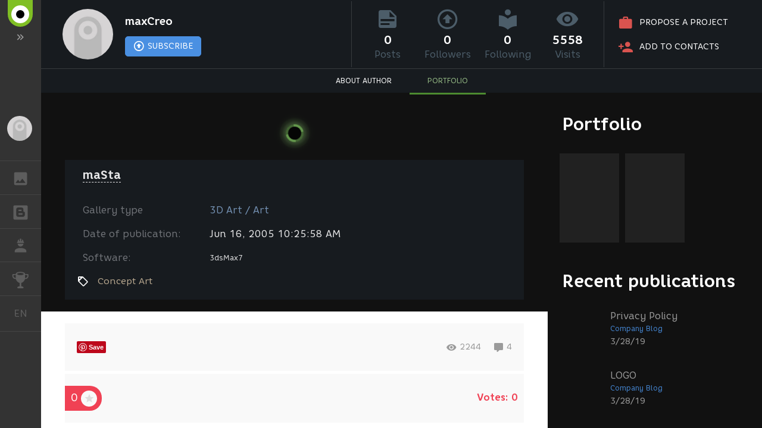

--- FILE ---
content_type: text/html; charset=UTF-8
request_url: https://renderu.com/en/gallery/artwork/12887
body_size: 2906
content:
<!DOCTYPE html>
<html ng-app="render" ng-controller="RenderCtrl as render" lang="en">
<head>
    <meta name="viewport" content="width=device-width, initial-scale=1.0, maximum-scale=1.0, user-scalable=no">
    <meta http-equiv="content-type" content="text/html; charset=utf-8"/>
    <title ng-bind="($title ? $title : i18n.global.Title)">maSta</title>
    <meta name="description" content="">
    <meta name="yandex-verification" content="7c3667e5abc5654b" />
    <meta name="google-site-verification" content="sCV0QT9gOAZQpC8R58m6RujxlUC5BnGH7tFzHq5x3m0" />
    <meta name="p:domain_verify" content="9239d126ed1087c43c91cb3de19bfb5e" />

    <!-- Google Tag Manager -->
    <script>
        (function(w,d,s,l,i){w[l]=w[l]||[];w[l].push({'gtm.start':
            new Date().getTime(),event:'gtm.js'});var f=d.getElementsByTagName(s)[0],
            j=d.createElement(s),dl=l!='dataLayer'?'&l='+l:'';j.async=true;j.src=
            'https://www.googletagmanager.com/gtm.js?id='+i+dl;f.parentNode.insertBefore(j,f);
        })(window,document,'script','dataLayer','GTM-PNHDHK6');
    </script>
    <!-- End Google Tag Manager -->

    <!-- Global site tag (gtag.js) - Google Analytics -->
    <script async src="https://www.googletagmanager.com/gtag/js?id=G-PQ3MS0LL1P"></script>
    <script>
        window.dataLayer = window.dataLayer || [];
        function gtag(){dataLayer.push(arguments);}
        gtag('js', new Date());
        gtag('config', 'G-PQ3MS0LL1P', {'cookie_domain': '.renderu.com'});
    </script>
    <!-- End Global site tag (gtag.js) - Google Analytics -->

    <!-- Facebook Pixel Code -->
    <script>
        !function(f,b,e,v,n,t,s){if(f.fbq)return;n=f.fbq=function(){n.callMethod?n.callMethod.apply(n,arguments):n.queue.push(arguments)};
            if(!f._fbq)f._fbq=n;n.push=n;n.loaded=!0;n.version='2.0';n.queue=[];
            t=b.createElement(e);t.async=!0; t.src=v;s=b.getElementsByTagName(e)[0];s.parentNode.insertBefore(t,s)
        }(window, document,'script','https://connect.facebook.net/en_US/fbevents.js');
        fbq('init', '263897241158329');
        fbq('track', 'PageView');
    </script>
    <!-- End Facebook Pixel Code -->



    <link rel="canonical" href="https://renderu.com/en/gallery/artwork/12887">
    <meta name="twitter:card" content="summary" />
    <meta name="twitter:site" content="@Render_U" />
    <meta property="og:locale" content="en_US" />
    <meta property="og:site_name" content="RenderU.com" />
    <meta property="og:url" content="https://renderu.com/en/gallery/artwork/12887" />
    <meta property="og:type" content="article" />
    <meta property="og:title" content="maSta" />
    <meta property="og:description" content="" />
    <meta property="og:image" content="https://st.renderu.com/artwork/72526" />

    <script type="text/javascript">
        var AppParams = {
            render: {
                lang_domain: {
                    '*': 'renderu.com',
                    'ru': 'render.ru'
                },
                breadcrumbs: [],
                share: {
                    facebook: {
                        api_id: '433669716992508',
                        page_id: '371978780052877',
                        version: 'v11.0'
                    }
                },
                oauth : {
                    facebook: '433669716992508',
                    google: '555599592288-cki9ukr56epf604ib4hpjgh15vpida7t.apps.googleusercontent.com',
                    vk: '5082788'
                },
                recaptcha: '6Ld4xWsUAAAAAHhrrWq6zVl5wd1S6HaneASDImvz'
            },
            core  : {
                frontend  : '2.39.13',
                api_url   : '/en/',
                lang      : 'en',
                storage   : 'https://st.renderu.com'
            }
        };

    </script>

    <link rel="icon" type="image/vnd.microsoft.icon" href="/favicon.ico" />
    <link rel="stylesheet" href="/f/css/mdi/css/materialdesignicons.min.css?v=4.4.95.1">
    <script src="/f/render/libs.js?v=2.39.13"></script>
    <script src="/f/js/packery.pkgd.min.js?v=2.1.2"></script>


    <link rel="stylesheet" href="/f/js/redactor/redactor.css" type="text/css" media="all"/>
    <script src="/f/js/redactor/redactor.js?v=10.2.6.6"></script>
    <script src="/f/js/redactor/lang/en.js"></script>
    <script src="/f/js/redactor/plugins/video/video.js?v=0.3" async defer></script>
    <script src="/f/js/redactor/plugins/fontcolor/fontcolor.js" async defer></script>
    <script src="/f/js/redactor/plugins/fullscreen/fullscreen.js" async defer></script>
    <script src="/f/js/rendermanager.js?v=0.2" async defer></script>

    <script src="/f/render/index.js?v=2.39.13"></script>
    <script src="/f/render/default/en.render.templates.js?v=2.39.13"></script>
    <link rel="stylesheet" href="/f/render/index.css?v=2.39.13">

    <script type="text/javascript">!function(d){var t=d.createElement("script");t.type="text/javascript",t.async=!0,t.src="https://vk.com/js/api/openapi.js?160",t.onload=function(){VK.init({apiId: 4360114, onlyWidgets: true}),VK.Retargeting.Init("VK-RTRG-323430-8lNrA"),VK.Retargeting.Hit()},d.head.appendChild(t)}(document);</script>
    <script type="text/javascript">(function(d, s, id){var js, fjs = d.getElementsByTagName(s)[0];if (d.getElementById(id)) {return;}js = d.createElement(s); js.id = id; js.src = "https://connect.facebook.net/en_US/sdk.js"; fjs.parentNode.insertBefore(js, fjs)}(document, 'script', 'facebook-jssdk'));</script>
    <script type="text/javascript">window.twttr = (function(d, s, id) {var js, fjs = d.getElementsByTagName(s)[0], t = window.twttr || {}; if (d.getElementById(id)) {return t;}js = d.createElement(s); js.id = id; js.src = "https://platform.twitter.com/widgets.js"; fjs.parentNode.insertBefore(js, fjs); t._e = []; t.ready = function(f) { t._e.push(f); }; return t;}(document, 'script', 'twitter-wjs'));</script>
    <script src="https://apis.google.com/js/platform.js" async defer>
        {lang: 'en', parsetags: 'explicit'}
    </script>
    <script type="text/javascript" src="//assets.pinterest.com/js/pinit.js" async defer></script>

    <base href="/en/">
</head>

<body class="b-page b-page__body" scrollchanger ui-view="body" autoscroll>
<nav style="visibility:hidden">
    <a href="section">Blogs</a>
    <a href="gallery">Gallery</a>
    <a href="gallery/28">Gallery 2D Art</a>
    <a href="gallery/1">Gallery 3D Art</a>
    <a href="gallery/2">Gallery 3D Architecture</a>
    <a href="gallery/59">Gallery Video</a>
</nav>
<div itemscope itemtype="http://schema.org/Article" style="visibility:hidden">
    <link itemprop="mainEntityOfPage" itemscope href="https://renderu.com/en/gallery/artwork/12887" />
    <div itemprop="publisher" itemscope itemtype="https://schema.org/Organization">
        <div itemprop="logo" itemscope itemtype="https://schema.org/ImageObject">
            <img itemprop="image url" src="https://renderu.com/f/render/images/logoU_600x60.png" alt="RenderU.com"/>
            <meta itemprop="width" content="600">
            <meta itemprop="height" content="60">
        </div>
        <meta itemprop="telephone" content="-">
        <meta itemprop="address" content="-">
        <meta itemprop="name" content="RenderU.com">
    </div>
    <meta itemprop="datePublished" content="2005-06-16">
    <meta itemprop="dateModified" content="2005-06-16">
    <div itemprop="author" itemscope itemtype="http://schema.org/Person">
        <span itemprop="name">maxCreo</span>
        <img itemprop="image"  src="https://renderu.com/f/render/images/no-avatar.png" alt="maxCreo"/>
    </div>

    <div>
        <h1 itemprop="headline">maSta</h1>
        <span itemprop="image" itemscope itemtype="https://schema.org/ImageObject">
            <img itemprop="image url" src="https://st.renderu.com/artwork/72526" alt="preview maSta"/>
        </span>
                <span itemprop="image" itemscope itemtype="https://schema.org/ImageObject">
            <a href="https://st.renderu.com/artwork/72526" target="_blank"><img itemprop="image url" src="https://st.renderu.com/art/72526" alt="Concept Art" title="maxCreo maSta"/></a>
        </span>
                <div itemprop="articleBody"></div>
    </div>
    <div itemprop="commentCount">0</div>
    </div>
<div itemscope itemtype="http://schema.org/Organization" style="visibility:hidden" >
    <div itemprop="name">RenderU.com</div>
    <a itemprop="url" href="https://renderu.com/">https://renderu.com/</a>
    <ul>
        <li><a itemprop="sameAS" href="https://www.facebook.com/RenderUen/" target="_blank">facebook</a></li>
        <li><a itemprop="sameAS" href="https://twitter.com/Render_U" target="_blank">twitter</a></li>
    </ul>
</div>
</body>
</html>
